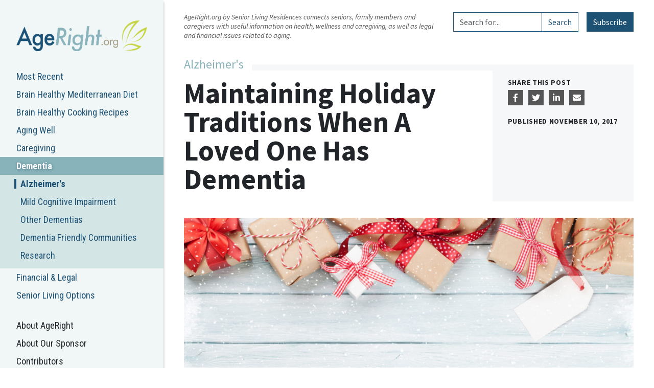

--- FILE ---
content_type: text/html; charset=UTF-8
request_url: https://ageright.org/2017/11/10/celebrating-holidays-with-seniors/
body_size: 20333
content:

<!doctype html>
<html lang="en-US">
  <head>
  <!-- Google Tag Manager -->
  <script>(function(w,d,s,l,i){w[l]=w[l]||[];w[l].push({'gtm.start':
  new Date().getTime(),event:'gtm.js'});var f=d.getElementsByTagName(s)[0],
  j=d.createElement(s),dl=l!='dataLayer'?'&l='+l:'';j.async=true;j.src=
  'https://www.googletagmanager.com/gtm.js?id='+i+dl;f.parentNode.insertBefore(j,f);
  })(window,document,'script','dataLayer','GTM-WVCLQFRW');</script>
  <!-- End Google Tag Manager -->
  <meta charset="utf-8">
  <meta http-equiv="x-ua-compatible" content="ie=edge">
  <meta name="viewport" content="width=device-width, initial-scale=1">
  <link rel="apple-touch-icon" sizes="57x57" href="/apple-icon-57x57.png">
  <link rel="apple-touch-icon" sizes="60x60" href="/apple-icon-60x60.png">
  <link rel="apple-touch-icon" sizes="72x72" href="/apple-icon-72x72.png">
  <link rel="apple-touch-icon" sizes="76x76" href="/apple-icon-76x76.png">
  <link rel="apple-touch-icon" sizes="114x114" href="/apple-icon-114x114.png">
  <link rel="apple-touch-icon" sizes="120x120" href="/apple-icon-120x120.png">
  <link rel="apple-touch-icon" sizes="144x144" href="/apple-icon-144x144.png">
  <link rel="apple-touch-icon" sizes="152x152" href="/apple-icon-152x152.png">
  <link rel="apple-touch-icon" sizes="180x180" href="/apple-icon-180x180.png">
  <link rel="icon" type="image/png" sizes="192x192"  href="/android-icon-192x192.png">
  <link rel="icon" type="image/png" sizes="32x32" href="/favicon-32x32.png">
  <link rel="icon" type="image/png" sizes="96x96" href="/favicon-96x96.png">
  <link rel="icon" type="image/png" sizes="16x16" href="/favicon-16x16.png">
  <link rel="manifest" href="/manifest.json">
  <meta name="msapplication-TileColor" content="#ffffff">
  <meta name="msapplication-TileImage" content="/ms-icon-144x144.png">
  <meta name="theme-color" content="#c5d546">
  <script src='https://www.google.com/recaptcha/api.js'></script>
  <script>
  // Captcha callback - completes required hidden form field
  function captchaCallback(response) {
    document.getElementById("completed_captcha").value = "1";
  }
  function captchaCallback2(response) {
    document.getElementById("completed_captcha_2").value = "1";
  }
  </script>
  <meta name='robots' content='max-image-preview:large, index,follow' />

	<!-- This site is optimized with the Yoast SEO plugin v26.7 - https://yoast.com/wordpress/plugins/seo/ -->
	<title>Maintaining Holiday Traditions When A Loved One Has Dementia | AgeRight Blog</title>
	<meta name="description" content="The holidays are a special time of year, so it&#039;s important to include your loved ones with dementia in your cherished family traditions!" />
	<link rel="canonical" href="https://ageright.org/2017/11/10/celebrating-holidays-with-seniors/" />
	<meta property="og:locale" content="en_US" />
	<meta property="og:type" content="article" />
	<meta property="og:title" content="Maintaining Holiday Traditions When A Loved One Has Dementia | AgeRight Blog" />
	<meta property="og:description" content="The holidays are a special time of year, so it&#039;s important to include your loved ones with dementia in your cherished family traditions!" />
	<meta property="og:url" content="https://ageright.org/2017/11/10/celebrating-holidays-with-seniors/" />
	<meta property="og:site_name" content="AgeRight Blog" />
	<meta property="article:publisher" content="https://www.facebook.com/seniorlivingresidences/" />
	<meta property="article:published_time" content="2017-11-10T16:22:01+00:00" />
	<meta property="article:modified_time" content="2024-03-19T19:59:19+00:00" />
	<meta property="og:image" content="https://ageright.org/wp-content/uploads/2008/12/ThinkstockPhotos-613524686-e1539784267945-scaled.jpg" />
	<meta property="og:image:width" content="2560" />
	<meta property="og:image:height" content="1024" />
	<meta property="og:image:type" content="image/jpeg" />
	<meta name="author" content="kcg-admin" />
	<meta name="twitter:card" content="summary_large_image" />
	<meta name="twitter:creator" content="@agerightblog" />
	<meta name="twitter:site" content="@agerightblog" />
	<meta name="twitter:label1" content="Written by" />
	<meta name="twitter:data1" content="kcg-admin" />
	<meta name="twitter:label2" content="Est. reading time" />
	<meta name="twitter:data2" content="3 minutes" />
	<script type="application/ld+json" class="yoast-schema-graph">{"@context":"https://schema.org","@graph":[{"@type":"Article","@id":"https://ageright.org/2017/11/10/celebrating-holidays-with-seniors/#article","isPartOf":{"@id":"https://ageright.org/2017/11/10/celebrating-holidays-with-seniors/"},"author":{"name":"kcg-admin","@id":"https://ageright.org/#/schema/person/234854c660dc30c4e4def5afe354d4a7"},"headline":"Maintaining Holiday Traditions When A Loved One Has Dementia","datePublished":"2017-11-10T16:22:01+00:00","dateModified":"2024-03-19T19:59:19+00:00","mainEntityOfPage":{"@id":"https://ageright.org/2017/11/10/celebrating-holidays-with-seniors/"},"wordCount":415,"publisher":{"@id":"https://ageright.org/#organization"},"image":{"@id":"https://ageright.org/2017/11/10/celebrating-holidays-with-seniors/#primaryimage"},"thumbnailUrl":"https://ageright.org/wp-content/uploads/2008/12/ThinkstockPhotos-613524686-e1539784267945-scaled.jpg","articleSection":["Alzheimer's"],"inLanguage":"en-US"},{"@type":"WebPage","@id":"https://ageright.org/2017/11/10/celebrating-holidays-with-seniors/","url":"https://ageright.org/2017/11/10/celebrating-holidays-with-seniors/","name":"Maintaining Holiday Traditions When A Loved One Has Dementia | AgeRight Blog","isPartOf":{"@id":"https://ageright.org/#website"},"primaryImageOfPage":{"@id":"https://ageright.org/2017/11/10/celebrating-holidays-with-seniors/#primaryimage"},"image":{"@id":"https://ageright.org/2017/11/10/celebrating-holidays-with-seniors/#primaryimage"},"thumbnailUrl":"https://ageright.org/wp-content/uploads/2008/12/ThinkstockPhotos-613524686-e1539784267945-scaled.jpg","datePublished":"2017-11-10T16:22:01+00:00","dateModified":"2024-03-19T19:59:19+00:00","description":"The holidays are a special time of year, so it's important to include your loved ones with dementia in your cherished family traditions!","breadcrumb":{"@id":"https://ageright.org/2017/11/10/celebrating-holidays-with-seniors/#breadcrumb"},"inLanguage":"en-US","potentialAction":[{"@type":"ReadAction","target":["https://ageright.org/2017/11/10/celebrating-holidays-with-seniors/"]}]},{"@type":"ImageObject","inLanguage":"en-US","@id":"https://ageright.org/2017/11/10/celebrating-holidays-with-seniors/#primaryimage","url":"https://ageright.org/wp-content/uploads/2008/12/ThinkstockPhotos-613524686-e1539784267945-scaled.jpg","contentUrl":"https://ageright.org/wp-content/uploads/2008/12/ThinkstockPhotos-613524686-e1539784267945-scaled.jpg","width":2560,"height":1024,"caption":"Christmas wooden background with gift boxes and snow. Top view with copy space for your text"},{"@type":"BreadcrumbList","@id":"https://ageright.org/2017/11/10/celebrating-holidays-with-seniors/#breadcrumb","itemListElement":[{"@type":"ListItem","position":1,"name":"Home","item":"https://ageright.org/"},{"@type":"ListItem","position":2,"name":"Maintaining Holiday Traditions When A Loved One Has Dementia"}]},{"@type":"WebSite","@id":"https://ageright.org/#website","url":"https://ageright.org/","name":"AgeRight Blog","description":"A Resource for Seniors &amp; Their Families","publisher":{"@id":"https://ageright.org/#organization"},"potentialAction":[{"@type":"SearchAction","target":{"@type":"EntryPoint","urlTemplate":"https://ageright.org/?s={search_term_string}"},"query-input":{"@type":"PropertyValueSpecification","valueRequired":true,"valueName":"search_term_string"}}],"inLanguage":"en-US"},{"@type":"Organization","@id":"https://ageright.org/#organization","name":"Senior Living Residences","url":"https://ageright.org/","logo":{"@type":"ImageObject","inLanguage":"en-US","@id":"https://ageright.org/#/schema/logo/image/","url":"https://ageright.org/wp-content/uploads/2017/06/SLR.jpg","contentUrl":"https://ageright.org/wp-content/uploads/2017/06/SLR.jpg","width":300,"height":300,"caption":"Senior Living Residences"},"image":{"@id":"https://ageright.org/#/schema/logo/image/"},"sameAs":["https://www.facebook.com/seniorlivingresidences/","https://x.com/agerightblog","https://www.linkedin.com/company-beta/613047/"]},{"@type":"Person","@id":"https://ageright.org/#/schema/person/234854c660dc30c4e4def5afe354d4a7","name":"kcg-admin","image":{"@type":"ImageObject","inLanguage":"en-US","@id":"https://ageright.org/#/schema/person/image/","url":"https://secure.gravatar.com/avatar/8e0326278d5fb43387999f84d893860ab30ba06d0f9735b000eec2e61865aeb7?s=96&d=mm&r=g","contentUrl":"https://secure.gravatar.com/avatar/8e0326278d5fb43387999f84d893860ab30ba06d0f9735b000eec2e61865aeb7?s=96&d=mm&r=g","caption":"kcg-admin"},"url":"https://ageright.org/author/kcg-admin/"}]}</script>
	<!-- / Yoast SEO plugin. -->


<link rel='dns-prefetch' href='//cdn.jsdelivr.net' />
<link rel='dns-prefetch' href='//cdnjs.cloudflare.com' />
<link rel='dns-prefetch' href='//unpkg.com' />
<link rel='dns-prefetch' href='//kit.fontawesome.com' />
<link rel='dns-prefetch' href='//fonts.googleapis.com' />
<link rel="alternate" type="application/rss+xml" title="AgeRight Blog &raquo; Maintaining Holiday Traditions When A Loved One Has Dementia Comments Feed" href="https://ageright.org/2017/11/10/celebrating-holidays-with-seniors/feed/" />
<link rel="alternate" title="oEmbed (JSON)" type="application/json+oembed" href="https://ageright.org/wp-json/oembed/1.0/embed?url=https%3A%2F%2Fageright.org%2F2017%2F11%2F10%2Fcelebrating-holidays-with-seniors%2F" />
<link rel="alternate" title="oEmbed (XML)" type="text/xml+oembed" href="https://ageright.org/wp-json/oembed/1.0/embed?url=https%3A%2F%2Fageright.org%2F2017%2F11%2F10%2Fcelebrating-holidays-with-seniors%2F&#038;format=xml" />
<style id='wp-img-auto-sizes-contain-inline-css' type='text/css'>
img:is([sizes=auto i],[sizes^="auto," i]){contain-intrinsic-size:3000px 1500px}
/*# sourceURL=wp-img-auto-sizes-contain-inline-css */
</style>
<style id='wp-emoji-styles-inline-css' type='text/css'>

	img.wp-smiley, img.emoji {
		display: inline !important;
		border: none !important;
		box-shadow: none !important;
		height: 1em !important;
		width: 1em !important;
		margin: 0 0.07em !important;
		vertical-align: -0.1em !important;
		background: none !important;
		padding: 0 !important;
	}
/*# sourceURL=wp-emoji-styles-inline-css */
</style>
<style id='wp-block-library-inline-css' type='text/css'>
:root{--wp-block-synced-color:#7a00df;--wp-block-synced-color--rgb:122,0,223;--wp-bound-block-color:var(--wp-block-synced-color);--wp-editor-canvas-background:#ddd;--wp-admin-theme-color:#007cba;--wp-admin-theme-color--rgb:0,124,186;--wp-admin-theme-color-darker-10:#006ba1;--wp-admin-theme-color-darker-10--rgb:0,107,160.5;--wp-admin-theme-color-darker-20:#005a87;--wp-admin-theme-color-darker-20--rgb:0,90,135;--wp-admin-border-width-focus:2px}@media (min-resolution:192dpi){:root{--wp-admin-border-width-focus:1.5px}}.wp-element-button{cursor:pointer}:root .has-very-light-gray-background-color{background-color:#eee}:root .has-very-dark-gray-background-color{background-color:#313131}:root .has-very-light-gray-color{color:#eee}:root .has-very-dark-gray-color{color:#313131}:root .has-vivid-green-cyan-to-vivid-cyan-blue-gradient-background{background:linear-gradient(135deg,#00d084,#0693e3)}:root .has-purple-crush-gradient-background{background:linear-gradient(135deg,#34e2e4,#4721fb 50%,#ab1dfe)}:root .has-hazy-dawn-gradient-background{background:linear-gradient(135deg,#faaca8,#dad0ec)}:root .has-subdued-olive-gradient-background{background:linear-gradient(135deg,#fafae1,#67a671)}:root .has-atomic-cream-gradient-background{background:linear-gradient(135deg,#fdd79a,#004a59)}:root .has-nightshade-gradient-background{background:linear-gradient(135deg,#330968,#31cdcf)}:root .has-midnight-gradient-background{background:linear-gradient(135deg,#020381,#2874fc)}:root{--wp--preset--font-size--normal:16px;--wp--preset--font-size--huge:42px}.has-regular-font-size{font-size:1em}.has-larger-font-size{font-size:2.625em}.has-normal-font-size{font-size:var(--wp--preset--font-size--normal)}.has-huge-font-size{font-size:var(--wp--preset--font-size--huge)}.has-text-align-center{text-align:center}.has-text-align-left{text-align:left}.has-text-align-right{text-align:right}.has-fit-text{white-space:nowrap!important}#end-resizable-editor-section{display:none}.aligncenter{clear:both}.items-justified-left{justify-content:flex-start}.items-justified-center{justify-content:center}.items-justified-right{justify-content:flex-end}.items-justified-space-between{justify-content:space-between}.screen-reader-text{border:0;clip-path:inset(50%);height:1px;margin:-1px;overflow:hidden;padding:0;position:absolute;width:1px;word-wrap:normal!important}.screen-reader-text:focus{background-color:#ddd;clip-path:none;color:#444;display:block;font-size:1em;height:auto;left:5px;line-height:normal;padding:15px 23px 14px;text-decoration:none;top:5px;width:auto;z-index:100000}html :where(.has-border-color){border-style:solid}html :where([style*=border-top-color]){border-top-style:solid}html :where([style*=border-right-color]){border-right-style:solid}html :where([style*=border-bottom-color]){border-bottom-style:solid}html :where([style*=border-left-color]){border-left-style:solid}html :where([style*=border-width]){border-style:solid}html :where([style*=border-top-width]){border-top-style:solid}html :where([style*=border-right-width]){border-right-style:solid}html :where([style*=border-bottom-width]){border-bottom-style:solid}html :where([style*=border-left-width]){border-left-style:solid}html :where(img[class*=wp-image-]){height:auto;max-width:100%}:where(figure){margin:0 0 1em}html :where(.is-position-sticky){--wp-admin--admin-bar--position-offset:var(--wp-admin--admin-bar--height,0px)}@media screen and (max-width:600px){html :where(.is-position-sticky){--wp-admin--admin-bar--position-offset:0px}}

/*# sourceURL=wp-block-library-inline-css */
</style><style id='wp-block-image-inline-css' type='text/css'>
.wp-block-image>a,.wp-block-image>figure>a{display:inline-block}.wp-block-image img{box-sizing:border-box;height:auto;max-width:100%;vertical-align:bottom}@media not (prefers-reduced-motion){.wp-block-image img.hide{visibility:hidden}.wp-block-image img.show{animation:show-content-image .4s}}.wp-block-image[style*=border-radius] img,.wp-block-image[style*=border-radius]>a{border-radius:inherit}.wp-block-image.has-custom-border img{box-sizing:border-box}.wp-block-image.aligncenter{text-align:center}.wp-block-image.alignfull>a,.wp-block-image.alignwide>a{width:100%}.wp-block-image.alignfull img,.wp-block-image.alignwide img{height:auto;width:100%}.wp-block-image .aligncenter,.wp-block-image .alignleft,.wp-block-image .alignright,.wp-block-image.aligncenter,.wp-block-image.alignleft,.wp-block-image.alignright{display:table}.wp-block-image .aligncenter>figcaption,.wp-block-image .alignleft>figcaption,.wp-block-image .alignright>figcaption,.wp-block-image.aligncenter>figcaption,.wp-block-image.alignleft>figcaption,.wp-block-image.alignright>figcaption{caption-side:bottom;display:table-caption}.wp-block-image .alignleft{float:left;margin:.5em 1em .5em 0}.wp-block-image .alignright{float:right;margin:.5em 0 .5em 1em}.wp-block-image .aligncenter{margin-left:auto;margin-right:auto}.wp-block-image :where(figcaption){margin-bottom:1em;margin-top:.5em}.wp-block-image.is-style-circle-mask img{border-radius:9999px}@supports ((-webkit-mask-image:none) or (mask-image:none)) or (-webkit-mask-image:none){.wp-block-image.is-style-circle-mask img{border-radius:0;-webkit-mask-image:url('data:image/svg+xml;utf8,<svg viewBox="0 0 100 100" xmlns="http://www.w3.org/2000/svg"><circle cx="50" cy="50" r="50"/></svg>');mask-image:url('data:image/svg+xml;utf8,<svg viewBox="0 0 100 100" xmlns="http://www.w3.org/2000/svg"><circle cx="50" cy="50" r="50"/></svg>');mask-mode:alpha;-webkit-mask-position:center;mask-position:center;-webkit-mask-repeat:no-repeat;mask-repeat:no-repeat;-webkit-mask-size:contain;mask-size:contain}}:root :where(.wp-block-image.is-style-rounded img,.wp-block-image .is-style-rounded img){border-radius:9999px}.wp-block-image figure{margin:0}.wp-lightbox-container{display:flex;flex-direction:column;position:relative}.wp-lightbox-container img{cursor:zoom-in}.wp-lightbox-container img:hover+button{opacity:1}.wp-lightbox-container button{align-items:center;backdrop-filter:blur(16px) saturate(180%);background-color:#5a5a5a40;border:none;border-radius:4px;cursor:zoom-in;display:flex;height:20px;justify-content:center;opacity:0;padding:0;position:absolute;right:16px;text-align:center;top:16px;width:20px;z-index:100}@media not (prefers-reduced-motion){.wp-lightbox-container button{transition:opacity .2s ease}}.wp-lightbox-container button:focus-visible{outline:3px auto #5a5a5a40;outline:3px auto -webkit-focus-ring-color;outline-offset:3px}.wp-lightbox-container button:hover{cursor:pointer;opacity:1}.wp-lightbox-container button:focus{opacity:1}.wp-lightbox-container button:focus,.wp-lightbox-container button:hover,.wp-lightbox-container button:not(:hover):not(:active):not(.has-background){background-color:#5a5a5a40;border:none}.wp-lightbox-overlay{box-sizing:border-box;cursor:zoom-out;height:100vh;left:0;overflow:hidden;position:fixed;top:0;visibility:hidden;width:100%;z-index:100000}.wp-lightbox-overlay .close-button{align-items:center;cursor:pointer;display:flex;justify-content:center;min-height:40px;min-width:40px;padding:0;position:absolute;right:calc(env(safe-area-inset-right) + 16px);top:calc(env(safe-area-inset-top) + 16px);z-index:5000000}.wp-lightbox-overlay .close-button:focus,.wp-lightbox-overlay .close-button:hover,.wp-lightbox-overlay .close-button:not(:hover):not(:active):not(.has-background){background:none;border:none}.wp-lightbox-overlay .lightbox-image-container{height:var(--wp--lightbox-container-height);left:50%;overflow:hidden;position:absolute;top:50%;transform:translate(-50%,-50%);transform-origin:top left;width:var(--wp--lightbox-container-width);z-index:9999999999}.wp-lightbox-overlay .wp-block-image{align-items:center;box-sizing:border-box;display:flex;height:100%;justify-content:center;margin:0;position:relative;transform-origin:0 0;width:100%;z-index:3000000}.wp-lightbox-overlay .wp-block-image img{height:var(--wp--lightbox-image-height);min-height:var(--wp--lightbox-image-height);min-width:var(--wp--lightbox-image-width);width:var(--wp--lightbox-image-width)}.wp-lightbox-overlay .wp-block-image figcaption{display:none}.wp-lightbox-overlay button{background:none;border:none}.wp-lightbox-overlay .scrim{background-color:#fff;height:100%;opacity:.9;position:absolute;width:100%;z-index:2000000}.wp-lightbox-overlay.active{visibility:visible}@media not (prefers-reduced-motion){.wp-lightbox-overlay.active{animation:turn-on-visibility .25s both}.wp-lightbox-overlay.active img{animation:turn-on-visibility .35s both}.wp-lightbox-overlay.show-closing-animation:not(.active){animation:turn-off-visibility .35s both}.wp-lightbox-overlay.show-closing-animation:not(.active) img{animation:turn-off-visibility .25s both}.wp-lightbox-overlay.zoom.active{animation:none;opacity:1;visibility:visible}.wp-lightbox-overlay.zoom.active .lightbox-image-container{animation:lightbox-zoom-in .4s}.wp-lightbox-overlay.zoom.active .lightbox-image-container img{animation:none}.wp-lightbox-overlay.zoom.active .scrim{animation:turn-on-visibility .4s forwards}.wp-lightbox-overlay.zoom.show-closing-animation:not(.active){animation:none}.wp-lightbox-overlay.zoom.show-closing-animation:not(.active) .lightbox-image-container{animation:lightbox-zoom-out .4s}.wp-lightbox-overlay.zoom.show-closing-animation:not(.active) .lightbox-image-container img{animation:none}.wp-lightbox-overlay.zoom.show-closing-animation:not(.active) .scrim{animation:turn-off-visibility .4s forwards}}@keyframes show-content-image{0%{visibility:hidden}99%{visibility:hidden}to{visibility:visible}}@keyframes turn-on-visibility{0%{opacity:0}to{opacity:1}}@keyframes turn-off-visibility{0%{opacity:1;visibility:visible}99%{opacity:0;visibility:visible}to{opacity:0;visibility:hidden}}@keyframes lightbox-zoom-in{0%{transform:translate(calc((-100vw + var(--wp--lightbox-scrollbar-width))/2 + var(--wp--lightbox-initial-left-position)),calc(-50vh + var(--wp--lightbox-initial-top-position))) scale(var(--wp--lightbox-scale))}to{transform:translate(-50%,-50%) scale(1)}}@keyframes lightbox-zoom-out{0%{transform:translate(-50%,-50%) scale(1);visibility:visible}99%{visibility:visible}to{transform:translate(calc((-100vw + var(--wp--lightbox-scrollbar-width))/2 + var(--wp--lightbox-initial-left-position)),calc(-50vh + var(--wp--lightbox-initial-top-position))) scale(var(--wp--lightbox-scale));visibility:hidden}}
/*# sourceURL=https://ageright.org/wp-includes/blocks/image/style.min.css */
</style>
<style id='wp-block-list-inline-css' type='text/css'>
ol,ul{box-sizing:border-box}:root :where(.wp-block-list.has-background){padding:1.25em 2.375em}
/*# sourceURL=https://ageright.org/wp-includes/blocks/list/style.min.css */
</style>
<style id='wp-block-paragraph-inline-css' type='text/css'>
.is-small-text{font-size:.875em}.is-regular-text{font-size:1em}.is-large-text{font-size:2.25em}.is-larger-text{font-size:3em}.has-drop-cap:not(:focus):first-letter{float:left;font-size:8.4em;font-style:normal;font-weight:100;line-height:.68;margin:.05em .1em 0 0;text-transform:uppercase}body.rtl .has-drop-cap:not(:focus):first-letter{float:none;margin-left:.1em}p.has-drop-cap.has-background{overflow:hidden}:root :where(p.has-background){padding:1.25em 2.375em}:where(p.has-text-color:not(.has-link-color)) a{color:inherit}p.has-text-align-left[style*="writing-mode:vertical-lr"],p.has-text-align-right[style*="writing-mode:vertical-rl"]{rotate:180deg}
/*# sourceURL=https://ageright.org/wp-includes/blocks/paragraph/style.min.css */
</style>
<style id='global-styles-inline-css' type='text/css'>
:root{--wp--preset--aspect-ratio--square: 1;--wp--preset--aspect-ratio--4-3: 4/3;--wp--preset--aspect-ratio--3-4: 3/4;--wp--preset--aspect-ratio--3-2: 3/2;--wp--preset--aspect-ratio--2-3: 2/3;--wp--preset--aspect-ratio--16-9: 16/9;--wp--preset--aspect-ratio--9-16: 9/16;--wp--preset--color--black: #000000;--wp--preset--color--cyan-bluish-gray: #abb8c3;--wp--preset--color--white: #ffffff;--wp--preset--color--pale-pink: #f78da7;--wp--preset--color--vivid-red: #cf2e2e;--wp--preset--color--luminous-vivid-orange: #ff6900;--wp--preset--color--luminous-vivid-amber: #fcb900;--wp--preset--color--light-green-cyan: #7bdcb5;--wp--preset--color--vivid-green-cyan: #00d084;--wp--preset--color--pale-cyan-blue: #8ed1fc;--wp--preset--color--vivid-cyan-blue: #0693e3;--wp--preset--color--vivid-purple: #9b51e0;--wp--preset--gradient--vivid-cyan-blue-to-vivid-purple: linear-gradient(135deg,rgb(6,147,227) 0%,rgb(155,81,224) 100%);--wp--preset--gradient--light-green-cyan-to-vivid-green-cyan: linear-gradient(135deg,rgb(122,220,180) 0%,rgb(0,208,130) 100%);--wp--preset--gradient--luminous-vivid-amber-to-luminous-vivid-orange: linear-gradient(135deg,rgb(252,185,0) 0%,rgb(255,105,0) 100%);--wp--preset--gradient--luminous-vivid-orange-to-vivid-red: linear-gradient(135deg,rgb(255,105,0) 0%,rgb(207,46,46) 100%);--wp--preset--gradient--very-light-gray-to-cyan-bluish-gray: linear-gradient(135deg,rgb(238,238,238) 0%,rgb(169,184,195) 100%);--wp--preset--gradient--cool-to-warm-spectrum: linear-gradient(135deg,rgb(74,234,220) 0%,rgb(151,120,209) 20%,rgb(207,42,186) 40%,rgb(238,44,130) 60%,rgb(251,105,98) 80%,rgb(254,248,76) 100%);--wp--preset--gradient--blush-light-purple: linear-gradient(135deg,rgb(255,206,236) 0%,rgb(152,150,240) 100%);--wp--preset--gradient--blush-bordeaux: linear-gradient(135deg,rgb(254,205,165) 0%,rgb(254,45,45) 50%,rgb(107,0,62) 100%);--wp--preset--gradient--luminous-dusk: linear-gradient(135deg,rgb(255,203,112) 0%,rgb(199,81,192) 50%,rgb(65,88,208) 100%);--wp--preset--gradient--pale-ocean: linear-gradient(135deg,rgb(255,245,203) 0%,rgb(182,227,212) 50%,rgb(51,167,181) 100%);--wp--preset--gradient--electric-grass: linear-gradient(135deg,rgb(202,248,128) 0%,rgb(113,206,126) 100%);--wp--preset--gradient--midnight: linear-gradient(135deg,rgb(2,3,129) 0%,rgb(40,116,252) 100%);--wp--preset--font-size--small: 13px;--wp--preset--font-size--medium: 20px;--wp--preset--font-size--large: 36px;--wp--preset--font-size--x-large: 42px;--wp--preset--spacing--20: 0.44rem;--wp--preset--spacing--30: 0.67rem;--wp--preset--spacing--40: 1rem;--wp--preset--spacing--50: 1.5rem;--wp--preset--spacing--60: 2.25rem;--wp--preset--spacing--70: 3.38rem;--wp--preset--spacing--80: 5.06rem;--wp--preset--shadow--natural: 6px 6px 9px rgba(0, 0, 0, 0.2);--wp--preset--shadow--deep: 12px 12px 50px rgba(0, 0, 0, 0.4);--wp--preset--shadow--sharp: 6px 6px 0px rgba(0, 0, 0, 0.2);--wp--preset--shadow--outlined: 6px 6px 0px -3px rgb(255, 255, 255), 6px 6px rgb(0, 0, 0);--wp--preset--shadow--crisp: 6px 6px 0px rgb(0, 0, 0);}:root { --wp--style--global--content-size: 1200px;--wp--style--global--wide-size: 1280px; }:where(body) { margin: 0; }.wp-site-blocks > .alignleft { float: left; margin-right: 2em; }.wp-site-blocks > .alignright { float: right; margin-left: 2em; }.wp-site-blocks > .aligncenter { justify-content: center; margin-left: auto; margin-right: auto; }:where(.is-layout-flex){gap: 0.5em;}:where(.is-layout-grid){gap: 0.5em;}.is-layout-flow > .alignleft{float: left;margin-inline-start: 0;margin-inline-end: 2em;}.is-layout-flow > .alignright{float: right;margin-inline-start: 2em;margin-inline-end: 0;}.is-layout-flow > .aligncenter{margin-left: auto !important;margin-right: auto !important;}.is-layout-constrained > .alignleft{float: left;margin-inline-start: 0;margin-inline-end: 2em;}.is-layout-constrained > .alignright{float: right;margin-inline-start: 2em;margin-inline-end: 0;}.is-layout-constrained > .aligncenter{margin-left: auto !important;margin-right: auto !important;}.is-layout-constrained > :where(:not(.alignleft):not(.alignright):not(.alignfull)){max-width: var(--wp--style--global--content-size);margin-left: auto !important;margin-right: auto !important;}.is-layout-constrained > .alignwide{max-width: var(--wp--style--global--wide-size);}body .is-layout-flex{display: flex;}.is-layout-flex{flex-wrap: wrap;align-items: center;}.is-layout-flex > :is(*, div){margin: 0;}body .is-layout-grid{display: grid;}.is-layout-grid > :is(*, div){margin: 0;}body{padding-top: 0px;padding-right: 0px;padding-bottom: 0px;padding-left: 0px;}a:where(:not(.wp-element-button)){text-decoration: none;}:root :where(.wp-element-button, .wp-block-button__link){background-color: #32373c;border-width: 0;color: #fff;font-family: inherit;font-size: inherit;font-style: inherit;font-weight: inherit;letter-spacing: inherit;line-height: inherit;padding-top: calc(0.667em + 2px);padding-right: calc(1.333em + 2px);padding-bottom: calc(0.667em + 2px);padding-left: calc(1.333em + 2px);text-decoration: none;text-transform: inherit;}.has-black-color{color: var(--wp--preset--color--black) !important;}.has-cyan-bluish-gray-color{color: var(--wp--preset--color--cyan-bluish-gray) !important;}.has-white-color{color: var(--wp--preset--color--white) !important;}.has-pale-pink-color{color: var(--wp--preset--color--pale-pink) !important;}.has-vivid-red-color{color: var(--wp--preset--color--vivid-red) !important;}.has-luminous-vivid-orange-color{color: var(--wp--preset--color--luminous-vivid-orange) !important;}.has-luminous-vivid-amber-color{color: var(--wp--preset--color--luminous-vivid-amber) !important;}.has-light-green-cyan-color{color: var(--wp--preset--color--light-green-cyan) !important;}.has-vivid-green-cyan-color{color: var(--wp--preset--color--vivid-green-cyan) !important;}.has-pale-cyan-blue-color{color: var(--wp--preset--color--pale-cyan-blue) !important;}.has-vivid-cyan-blue-color{color: var(--wp--preset--color--vivid-cyan-blue) !important;}.has-vivid-purple-color{color: var(--wp--preset--color--vivid-purple) !important;}.has-black-background-color{background-color: var(--wp--preset--color--black) !important;}.has-cyan-bluish-gray-background-color{background-color: var(--wp--preset--color--cyan-bluish-gray) !important;}.has-white-background-color{background-color: var(--wp--preset--color--white) !important;}.has-pale-pink-background-color{background-color: var(--wp--preset--color--pale-pink) !important;}.has-vivid-red-background-color{background-color: var(--wp--preset--color--vivid-red) !important;}.has-luminous-vivid-orange-background-color{background-color: var(--wp--preset--color--luminous-vivid-orange) !important;}.has-luminous-vivid-amber-background-color{background-color: var(--wp--preset--color--luminous-vivid-amber) !important;}.has-light-green-cyan-background-color{background-color: var(--wp--preset--color--light-green-cyan) !important;}.has-vivid-green-cyan-background-color{background-color: var(--wp--preset--color--vivid-green-cyan) !important;}.has-pale-cyan-blue-background-color{background-color: var(--wp--preset--color--pale-cyan-blue) !important;}.has-vivid-cyan-blue-background-color{background-color: var(--wp--preset--color--vivid-cyan-blue) !important;}.has-vivid-purple-background-color{background-color: var(--wp--preset--color--vivid-purple) !important;}.has-black-border-color{border-color: var(--wp--preset--color--black) !important;}.has-cyan-bluish-gray-border-color{border-color: var(--wp--preset--color--cyan-bluish-gray) !important;}.has-white-border-color{border-color: var(--wp--preset--color--white) !important;}.has-pale-pink-border-color{border-color: var(--wp--preset--color--pale-pink) !important;}.has-vivid-red-border-color{border-color: var(--wp--preset--color--vivid-red) !important;}.has-luminous-vivid-orange-border-color{border-color: var(--wp--preset--color--luminous-vivid-orange) !important;}.has-luminous-vivid-amber-border-color{border-color: var(--wp--preset--color--luminous-vivid-amber) !important;}.has-light-green-cyan-border-color{border-color: var(--wp--preset--color--light-green-cyan) !important;}.has-vivid-green-cyan-border-color{border-color: var(--wp--preset--color--vivid-green-cyan) !important;}.has-pale-cyan-blue-border-color{border-color: var(--wp--preset--color--pale-cyan-blue) !important;}.has-vivid-cyan-blue-border-color{border-color: var(--wp--preset--color--vivid-cyan-blue) !important;}.has-vivid-purple-border-color{border-color: var(--wp--preset--color--vivid-purple) !important;}.has-vivid-cyan-blue-to-vivid-purple-gradient-background{background: var(--wp--preset--gradient--vivid-cyan-blue-to-vivid-purple) !important;}.has-light-green-cyan-to-vivid-green-cyan-gradient-background{background: var(--wp--preset--gradient--light-green-cyan-to-vivid-green-cyan) !important;}.has-luminous-vivid-amber-to-luminous-vivid-orange-gradient-background{background: var(--wp--preset--gradient--luminous-vivid-amber-to-luminous-vivid-orange) !important;}.has-luminous-vivid-orange-to-vivid-red-gradient-background{background: var(--wp--preset--gradient--luminous-vivid-orange-to-vivid-red) !important;}.has-very-light-gray-to-cyan-bluish-gray-gradient-background{background: var(--wp--preset--gradient--very-light-gray-to-cyan-bluish-gray) !important;}.has-cool-to-warm-spectrum-gradient-background{background: var(--wp--preset--gradient--cool-to-warm-spectrum) !important;}.has-blush-light-purple-gradient-background{background: var(--wp--preset--gradient--blush-light-purple) !important;}.has-blush-bordeaux-gradient-background{background: var(--wp--preset--gradient--blush-bordeaux) !important;}.has-luminous-dusk-gradient-background{background: var(--wp--preset--gradient--luminous-dusk) !important;}.has-pale-ocean-gradient-background{background: var(--wp--preset--gradient--pale-ocean) !important;}.has-electric-grass-gradient-background{background: var(--wp--preset--gradient--electric-grass) !important;}.has-midnight-gradient-background{background: var(--wp--preset--gradient--midnight) !important;}.has-small-font-size{font-size: var(--wp--preset--font-size--small) !important;}.has-medium-font-size{font-size: var(--wp--preset--font-size--medium) !important;}.has-large-font-size{font-size: var(--wp--preset--font-size--large) !important;}.has-x-large-font-size{font-size: var(--wp--preset--font-size--x-large) !important;}
/*# sourceURL=global-styles-inline-css */
</style>

<link rel='stylesheet' id='sage/fonts-css' href='https://fonts.googleapis.com/css2?family=Roboto+Condensed:wght@400;700&#038;family=Source+Sans+Pro:ital,wght@0,300;0,400;0,700;1,400&#038;display=swap' type='text/css' media='all' />
<link rel='stylesheet' id='orestbida/cookieconsent.css-css' href='https://cdn.jsdelivr.net/gh/orestbida/cookieconsent@3.0.1/dist/cookieconsent.css' type='text/css' media='all' />
<link rel='stylesheet' id='sage/css-css' href='https://ageright.org/wp-content/themes/ageright/dist/./styles/main-css-Ahr1I44n.css' type='text/css' media='all' />
<script type="text/javascript" src="https://cdn.jsdelivr.net/gh/orestbida/cookieconsent@3.0.1/dist/cookieconsent.umd.js" id="orestbida/cookieconsent.js-js"></script>
<script type="text/javascript" src="https://ageright.org/wp-includes/js/jquery/jquery.min.js?ver=3.7.1" id="jquery-core-js"></script>
<script type="text/javascript" src="https://ageright.org/wp-includes/js/jquery/jquery-migrate.min.js?ver=3.4.1" id="jquery-migrate-js"></script>
<script src="https://kit.fontawesome.com/02f546408b.js" crossorigin="anonymous"></script>
<link rel="https://api.w.org/" href="https://ageright.org/wp-json/" /><link rel="alternate" title="JSON" type="application/json" href="https://ageright.org/wp-json/wp/v2/posts/3455" /><link rel="EditURI" type="application/rsd+xml" title="RSD" href="https://ageright.org/xmlrpc.php?rsd" />
<meta name="generator" content="WordPress 6.9" />
<link rel='shortlink' href='https://ageright.org/?p=3455' />

<script>
  window.dataLayer = window.dataLayer ||[];
  function gtag(){dataLayer.push(arguments);}
  gtag('consent', 'default', {
    'ad_storage': 'granted',
    'analytics_storage': 'granted',
    'ad_user_data': 'granted',
    'ad_personalization': 'granted',
    'personalization_storage': 'granted',
    'functionality_storage': 'granted',
    'security_storage': 'granted',
  });
  gtag("set", "ads_data_redaction", true);
</script>
<script type="module">
  CookieConsent.run({
    guiOptions: {
      consentModal: {
        layout: 'bar inline',
        position: 'bottom right',
        flipButtons: false,
        equalWeightButtons: true
      }
    },

    onModalReady: () => {
      dataLayer.push({'event': 'updateConsent'});
    },

    onModalShow: () => {
      document.body.classList.add('cc-modal-visible');
    },

    onModalHide: () => {
      document.body.classList.remove('cc-modal-visible');
    },

    onConsent: function() {
      gtag('consent', 'update', {
        'ad_storage': CookieConsent.acceptedCategory('advertisement') ? 'granted' : 'denied',
        'analytics_storage': CookieConsent.acceptedCategory('analytics') ? 'granted' : 'denied',
        'ad_user_data': CookieConsent.acceptedCategory('advertisement') ? 'granted' : 'denied',
        'ad_personalization': CookieConsent.acceptedCategory('advertisement') ? 'granted' : 'denied',
        'personalization_storage': CookieConsent.acceptedCategory('personalization') ? 'granted' : 'denied',
        'functionality_storage': CookieConsent.acceptedCategory('functional') ? 'granted' : 'denied',
      });
      dataLayer.push({'event': 'updateConsent'});
    },

    categories: {
      functional: {
        enabled: true,  // this category is enabled by default
        readOnly: true  // this category cannot be disabled
      },
      advertisement: {
        enabled: true  // this category is enabled by default
      },
      analytics: {
        enabled: true  // this category is enabled by default
      },
      personalization: {
        enabled: true  // this category is enabled by default
      }
    },

    language: {
      default: 'en',
      translations: {
        en: {
          consentModal: {
            title: 'This site uses cookies',
            description: 'We use cookies to remember measure website performance & improve site functionality.',
            acceptAllBtn: 'Accept all',
            acceptNecessaryBtn: 'Reject all',
            showPreferencesBtn: 'Manage Individual preferences'
          },
          preferencesModal: {
            title: 'Manage cookie preferences',
            acceptAllBtn: 'Accept all',
            acceptNecessaryBtn: 'Reject all',
            savePreferencesBtn: 'Accept current selection',
            closeIconLabel: 'Close modal',
            sections: [
              {
                title: 'Strictly Necessary cookies',
                description: 'These cookies are essential for the proper functioning of the website and cannot be disabled.',
                linkedCategory: 'functional'
              },
              { 
                title: 'Advertisement',
                description: 'These cookies are used for the purposes of targeting, retargeting and measuring the efficacy of online advertisements.',
                linkedCategory: 'advertisement'
              },
              { 
                title: 'Personalization',
                description: 'These cookies are used to personalize your experience on the website.',
                linkedCategory: 'personalization'
              },
              { 
                title: 'Performance and Analytics',
                description: 'These cookies collect information about how you use our website. All of the data is anonymized and cannot be used to identify you.',
                linkedCategory: 'analytics'
              },
              { 
                title: 'More information',
                description: 'For any queries in relation to my policy on cookies and your choices, please <a href="https://www.seniorlivingresidences.com/inquiries/">contact us</a>'
              }
            ]
          }
        }
      }
    }
  });
</script>
<style>
#cc-main {
  --cc-bg: #ffffff;
  --cc-btn-primary-bg: #88b3ba;
  --cc-btn-primary-color: #ffffff;
  --cc-btn-primary-border-color: #88b3ba;
  --cc-btn-primary-hover-bg: #7da9b1;
  --cc-btn-primary-hover-color: #ffffff;
  --cc-btn-primary-hover-border-color: #7da9b1;
  --cc-btn-secondary-bg: #dddddd;
  --cc-btn-secondary-color: #111111;
  --cc-btn-secondary-border-color: #dddddd;
  --cc-btn-secondary-hover-bg: #cccccc;
  --cc-btn-secondary-hover-color: #111111;
  --cc-btn-secondary-hover-border-color: #cccccc;
  --cc-toggle-on-bg: var(--cc-btn-primary-bg);
  --cc-btn-border-radius: 0.5rem;
}
#cc-main .cm__desc {
  font-size: 1em !important;
  margin-top: 0.75em !important;
}
</style>

<link rel="icon" href="https://ageright.org/wp-content/uploads/2018/09/cropped-Screen-Shot-2018-09-21-at-3.29.26-PM-1-32x32.png" sizes="32x32" />
<link rel="icon" href="https://ageright.org/wp-content/uploads/2018/09/cropped-Screen-Shot-2018-09-21-at-3.29.26-PM-1-192x192.png" sizes="192x192" />
<link rel="apple-touch-icon" href="https://ageright.org/wp-content/uploads/2018/09/cropped-Screen-Shot-2018-09-21-at-3.29.26-PM-1-180x180.png" />
<meta name="msapplication-TileImage" content="https://ageright.org/wp-content/uploads/2018/09/cropped-Screen-Shot-2018-09-21-at-3.29.26-PM-1-270x270.png" />
</head>
  <body class="wp-singular post-template-default single single-post postid-3455 single-format-standard wp-theme-ageright celebrating-holidays-with-seniors">
    <!-- Google Tag Manager (noscript) -->
    <noscript><iframe src="https://www.googletagmanager.com/ns.html?id=GTM-TDQBMRD"
    height="0" width="0" style="display:none;visibility:hidden"></iframe></noscript>
    <!-- End Google Tag Manager (noscript) -->
    <!--[if IE]>
      <div class="alert alert-warning">
        You are using an <strong>outdated</strong> browser. Please <a href="http://browsehappy.com/">upgrade your browser</a> to improve your experience.      </div>
    <![endif]-->
    
<div id="mobile-header" class="header-mobile d-lg-none container-fluid d-flex justify-content-between align-items-center">
  <label class="navbar-toggler navbar-light my-auto d-lg-none" for="nav-toggle">
    <span class="navbar-toggler-icon"></span>
  </label>
      <a class="navbar-brand-mobile brand my-auto" href="https://ageright.org/">
      <img src="https://ageright.org/wp-content/uploads/2017/03/logo-1.png" alt="AgeRight Blog">
    </a>
  </div>

<input type="checkbox" id="nav-toggle" tabindex="-1">

<header id="header" class="header banner navbar-light bg-faded d-flex flex-column">
  <label class="nav-close d-lg-none" for="nav-toggle">&times;</label>

      <a class="navbar-brand brand w-100 d-none d-lg-block" href="https://ageright.org/">
      <img src="https://ageright.org/wp-content/uploads/2017/03/logo-1.png" alt="AgeRight Blog">
    </a>
  
  <ul class="nav flex-column mb-4">
    <li class="cat-item cat-item-0 ">
      <a href="https://ageright.org/">
        Most Recent
      </a>
    </li>
    	<li class="cat-item cat-item-94"><a href="https://ageright.org/category/brain-healthy-mediterranean-diet/">Brain Healthy Mediterranean Diet</a>
</li>
	<li class="cat-item cat-item-6"><a href="https://ageright.org/category/brain-healthy-cooking/">Brain Healthy Cooking Recipes</a>
<ul class='children'>
	<li class="cat-item cat-item-171"><a href="https://ageright.org/category/brain-healthy-cooking/sides-snacks-appetizers/">Snacks &amp; Appetizers</a>
</li>
	<li class="cat-item cat-item-172"><a href="https://ageright.org/category/brain-healthy-cooking/breakfasts/">Breakfasts</a>
</li>
	<li class="cat-item cat-item-173"><a href="https://ageright.org/category/brain-healthy-cooking/soups-salads-dressings/">Salads &amp; Dressings</a>
</li>
	<li class="cat-item cat-item-185"><a href="https://ageright.org/category/brain-healthy-cooking/soups-sandwiches/">Soups &amp; Sandwiches</a>
</li>
	<li class="cat-item cat-item-89"><a href="https://ageright.org/category/brain-healthy-cooking/entrees/">Entrées &amp; Sides</a>
</li>
	<li class="cat-item cat-item-174"><a href="https://ageright.org/category/brain-healthy-cooking/desserts-cocktalis/">Desserts &amp; Cocktails</a>
</li>
</ul>
</li>
	<li class="cat-item cat-item-88"><a href="https://ageright.org/category/aging-well/">Aging Well</a>
<ul class='children'>
	<li class="cat-item cat-item-160"><a href="https://ageright.org/category/aging-well/eating-well/">Eating Well</a>
</li>
	<li class="cat-item cat-item-108"><a href="https://ageright.org/category/aging-well/fitness/">Maintaining Physical Health</a>
</li>
	<li class="cat-item cat-item-165"><a href="https://ageright.org/category/aging-well/staying-social/">Staying Social</a>
</li>
	<li class="cat-item cat-item-161"><a href="https://ageright.org/category/aging-well/stress-reduction/">Reducing Stress</a>
</li>
	<li class="cat-item cat-item-179"><a href="https://ageright.org/category/aging-well/sexuality/">Sexuality</a>
</li>
	<li class="cat-item cat-item-177"><a href="https://ageright.org/category/aging-well/technology/">Navigating Technology</a>
</li>
</ul>
</li>
	<li class="cat-item cat-item-13"><a href="https://ageright.org/category/caregiving-tips/">Caregiving</a>
<ul class='children'>
	<li class="cat-item cat-item-162"><a href="https://ageright.org/category/caregiving-tips/caregiver-wellness/">Caregiver Wellness</a>
</li>
	<li class="cat-item cat-item-107"><a href="https://ageright.org/category/caregiving-tips/care-planning/">Care Planning</a>
</li>
	<li class="cat-item cat-item-169"><a href="https://ageright.org/category/caregiving-tips/meaningful-activities/">Meaningful Activities</a>
</li>
	<li class="cat-item cat-item-163"><a href="https://ageright.org/category/caregiving-tips/transportation/">Transportation Resources</a>
</li>
	<li class="cat-item cat-item-123"><a href="https://ageright.org/category/caregiving-tips/real-stories/">Personal Stories</a>
</li>
</ul>
</li>
	<li class="cat-item cat-item-4 current-cat-parent current-cat-ancestor"><a href="https://ageright.org/category/alzheimers-dementia/">Dementia</a>
<ul class='children'>
	<li class="cat-item cat-item-120 current-cat"><a aria-current="page" href="https://ageright.org/category/alzheimers-dementia/alzheimers/">Alzheimer&#039;s</a>
</li>
	<li class="cat-item cat-item-184"><a href="https://ageright.org/category/alzheimers-dementia/mild-cognitive-impairment/">Mild Cognitive Impairment</a>
</li>
	<li class="cat-item cat-item-121"><a href="https://ageright.org/category/alzheimers-dementia/other-dementias/">Other Dementias</a>
</li>
	<li class="cat-item cat-item-119"><a href="https://ageright.org/category/alzheimers-dementia/dementia-friendly-communities/">Dementia Friendly Communities</a>
</li>
	<li class="cat-item cat-item-122"><a href="https://ageright.org/category/alzheimers-dementia/research/">Research</a>
</li>
</ul>
</li>
	<li class="cat-item cat-item-15"><a href="https://ageright.org/category/financial-legal/">Financial &amp; Legal</a>
<ul class='children'>
	<li class="cat-item cat-item-102"><a href="https://ageright.org/category/financial-legal/paying-for-assisted-living/">Paying for Senior Living</a>
</li>
	<li class="cat-item cat-item-106"><a href="https://ageright.org/category/financial-legal/estate-planning/">Estate Planning</a>
</li>
	<li class="cat-item cat-item-109"><a href="https://ageright.org/category/financial-legal/scams/">Scams</a>
</li>
</ul>
</li>
	<li class="cat-item cat-item-90"><a href="https://ageright.org/category/senior-living-options/">Senior Living Options</a>
<ul class='children'>
	<li class="cat-item cat-item-145"><a href="https://ageright.org/category/senior-living-options/assisted-living/">Assisted Living</a>
</li>
	<li class="cat-item cat-item-149"><a href="https://ageright.org/category/senior-living-options/memory-support/">Memory Support</a>
</li>
	<li class="cat-item cat-item-182"><a href="https://ageright.org/category/senior-living-options/short-term-stay/">Short Term Stays</a>
</li>
	<li class="cat-item cat-item-150"><a href="https://ageright.org/category/senior-living-options/independent-living/">Independent Living</a>
</li>
	<li class="cat-item cat-item-148"><a href="https://ageright.org/category/senior-living-options/home-care/">Home Care</a>
</li>
</ul>
</li>
  </ul>

  <ul id="menu-primary" class="nav navbar-nav flex-column mb-lg-3 mt-auto"><li id="menu-item-7784" class="menu-item menu-item-type-post_type menu-item-object-page nav-item nav-item-7784"><a title="About AgeRight" href="https://ageright.org/about/" class="nav-link">About AgeRight</a></li><li id="menu-item-7783" class="menu-item menu-item-type-post_type menu-item-object-page nav-item nav-item-7783"><a title="About Our Sponsor" href="https://ageright.org/sponsor/" class="nav-link">About Our Sponsor</a></li><li id="menu-item-3607" class="menu-item menu-item-type-custom menu-item-object-custom nav-item nav-item-3607"><a title="Contributors" href="/contributor" class="nav-link">Contributors</a></li><li id="menu-item-6439" class="menu-item menu-item-type-post_type menu-item-object-page nav-item nav-item-6439"><a title="Guest Blogger Guidelines" href="https://ageright.org/guest-blogger-guidelines/" class="nav-link">Guest Blogger Guidelines</a></li></ul></header>

<label class="nav-bg d-lg-none" for="nav-toggle"></label>
    <div class="container wrap" role="document" id="content">
      <div class="content row">
        <main class="main">
          <div class="d-none row mb-lg-5 d-lg-flex">
  <div class="col-xl-7">
          <p class="site-byline mb-xl-0">AgeRight.org by Senior Living Residences connects seniors, family members and caregivers with useful information on health, wellness and caregiving, as well as legal and financial issues related to aging.</p>
      </div>
  <div class="col-xl-5 d-lg-flex justify-content-start align-items-start justify-content-xl-end">
    <form action="/" method="get" class="form-inline my-2 my-lg-0 header-search">
      <div class="input-group">
        <input class="form-control border-primary border-end-0" type="text" name="s" placeholder="Search for..." value="">
        <span class="input-group-btn">
          <button class="btn btn-outline-primary" type="submit">Search</button>
        </span>
      </div>
    </form>

    <button type="button" class="btn btn-primary header-subscribe" data-bs-toggle="modal" data-bs-target="#subscribeModal">
      Subscribe
    </button>
  </div>
</div>
          
  <div class="index-header">
  <p class="index-header-eyebrow">Alzheimer's</p>
  <div class="index-header-row">
    <div class="index-header-left">
      <h1 class="index-header-headline">Maintaining Holiday Traditions When A Loved One Has Dementia</h1>
          </div>
    <div class="index-header-right">
              <p class="print-layout-hidden entry-meta-label mb-2">Share this post</p>
        <nav class="entry-meta-share d-flex flex-wrap print-layout-hidden">
  <a target="_blank" class="entry-meta-share-link entry-meta-share-link-fb" href="https://www.facebook.com/sharer/sharer.php?u=https%3A%2F%2Fageright.org%2F2017%2F11%2F10%2Fcelebrating-holidays-with-seniors%2F">
    <i class="fab fa-facebook-f"></i>
  </a>
  <a target="_blank" class="entry-meta-share-link entry-meta-share-link-tw" href="https://twitter.com/intent/tweet?text=https%3A%2F%2Fageright.org%2F2017%2F11%2F10%2Fcelebrating-holidays-with-seniors%2F">
    <i class="fab fa-twitter"></i>
  </a>
  <a target="_blank" class="entry-meta-share-link entry-meta-share-link-li" href="https://www.linkedin.com/sharing/share-offsite/?url=https%3A%2F%2Fageright.org%2F2017%2F11%2F10%2Fcelebrating-holidays-with-seniors%2F">
    <i class="fab fa-linkedin-in"></i>
  </a>
  <a target="_blank" class="entry-meta-share-link entry-meta-share-link-em" href="mailto:?subject=Maintaining+Holiday+Traditions+When+A+Loved+One+Has+Dementia&body=https%3A%2F%2Fageright.org%2F2017%2F11%2F10%2Fcelebrating-holidays-with-seniors%2F">
    <i class="fas fa-envelope"></i>
  </a>
</nav>
        <p class="entry-meta-label mb-2 mt-4">Published <time datetime="2017-11-10T16:22:01+00:00">November 10, 2017</time></p>
          </div>
  </div>
</div>
          
      <img width="960" height="320" src="https://ageright.org/wp-content/uploads/2008/12/ThinkstockPhotos-613524686-e1539784267945-960x320.jpg" class="d-block w-100 h-auto mb-4 wp-post-image" alt="" decoding="async" fetchpriority="high" srcset="https://ageright.org/wp-content/uploads/2008/12/ThinkstockPhotos-613524686-e1539784267945-960x320.jpg 960w, https://ageright.org/wp-content/uploads/2008/12/ThinkstockPhotos-613524686-e1539784267945-1920x640.jpg 1920w" sizes="(max-width: 960px) 100vw, 960px" />    <article class="post-3455 post type-post status-publish format-standard has-post-thumbnail hentry category-alzheimers">
    <div class="entry-container">
      <div class="entry-sidebar">
        <div class="entry-meta-sidebar mb-4 mb-xl-3">
        <p class="entry-meta-label mb-2">About the author</p>
          <div class="entry-meta-author">
                  <a href="https://ageright.org/contributor/lee-larkin/"
                rel="author" class="d-block text-decoration-none mb-2">
                                <img
              class="w-100 entry-meta-author-thumb rounded-circle mb-1"
              alt="Lee Regan Larkin"
              src="https://ageright.org/wp-content/uploads/2017/03/Lee-1-360x360.jpg"
            />
                    <strong class="entry-meta-author-name ml-2">Lee Regan Larkin</strong>
                  </a>
                <div class="entry-meta-author-excerpt">
          <p>Lee Larkin’s career has focused on educating the public on all sorts of issues from her stint in radio news, to teaching government officials about the Massachusetts conflict of interest law, to launching a public education campaign to promote the local fishing industry. In her current role as Senior Brand Strategist for <a href="http://www.SeniorLivingResidences.com">Senior Living … </a><a href="https://ageright.org/contributor/lee-larkin/">Continued</a></p>
        </div>
      </div>
         
  </div>      </div>
      <div class="entry-content">
        
<p>The holiday season brings a sense of joyful anticipation for family gatherings, timeworn traditions and activities. When celebrating with someone who has memory loss, however, you may need to adjust yours and your family’s expectations, possibly by simplifying annual events or activities to fit what your loved one is able to do in order to include them. Maintaining tradition is an important aspect of life for someone living with <a href="https://www.seniorlivingresidences.com/family-guide/alzheimers-information/what-is-alzheimers-and-dementia/">Alzheimer’s disease</a> or related dementia, so use the tips below to make modifications so that the holidays remain enjoyable for the whole family:</p>



<div class="wp-block-image"><figure class="alignright"><img decoding="async" width="300" height="200" src="https://ageright.org/wp-content/uploads/2008/12/ThinkstockPhotos-869520762-300x200.jpg" alt="" class="wp-image-5578" srcset="https://ageright.org/wp-content/uploads/2008/12/ThinkstockPhotos-869520762-300x200.jpg 300w, https://ageright.org/wp-content/uploads/2008/12/ThinkstockPhotos-869520762-1024x683.jpg 1024w, https://ageright.org/wp-content/uploads/2008/12/ThinkstockPhotos-869520762-768x512.jpg 768w, https://ageright.org/wp-content/uploads/2008/12/ThinkstockPhotos-869520762-1536x1024.jpg 1536w, https://ageright.org/wp-content/uploads/2008/12/ThinkstockPhotos-869520762-2048x1366.jpg 2048w, https://ageright.org/wp-content/uploads/2008/12/ThinkstockPhotos-869520762-540x360.jpg 540w, https://ageright.org/wp-content/uploads/2008/12/ThinkstockPhotos-869520762-1920x1280.jpg 1920w" sizes="(max-width: 300px) 100vw, 300px" /></figure></div>



<ul class="wp-block-list"><li>Focus on remaining skills and abilities to provide a role for the person with Alzheimer&#8217;s in holiday plans and preparations. For example, if your family traditions include baking cookies, have the senior roll the dough or decorate the cookies. Despite losing the ability to easily follow a recipe in its entirety, the individual remains actively involved in the tradition.</li><li>Plan for successful visits and family gatherings by taking into account the number of people present, time of day, and noise level. A very large gathering may be too stimulating and confusing for someone with Alzheimer&#8217;s. Also, a morning or early afternoon party may be better than evening, which can be a more difficult time of day.</li><li>If gift giving is a part of your holiday traditions, provide gifts for the person with Alzheimer&#8217;s that are based on their current interests, abilities and needs. Hand lotion, a simple family photo album, music or a magazine subscription can be good choices. Also, remember that the individual with Alzheimer&#8217;s may want to give gifts as well. Offer assistance with this.</li><li>For someone with Alzheimer&#8217;s currently living in an <a href="https://www.seniorlivingresidences.com/senior-living/assisted-living/">assisted living community</a>, there are additional opportunities to celebrate. Family members and friends can attend holiday activities and parties as well as bring some of their own family traditions into the community. When deciding whether or not to bring a relative with dementia home for holiday celebrations, consult community staff about daily routines and needs. Also consider a special family gathering at the community right before or after the holiday depending on your own schedule and need</li></ul>



<div class="wp-block-image"><figure class="alignright size-large is-resized"><img loading="lazy" decoding="async" src="https://ageright.org/wp-content/uploads/2008/12/ThinkstockPhotos-498771094-1024x682.jpg" alt="holidays-seniors" class="wp-image-5582" width="256" height="170" srcset="https://ageright.org/wp-content/uploads/2008/12/ThinkstockPhotos-498771094-1024x682.jpg 1024w, https://ageright.org/wp-content/uploads/2008/12/ThinkstockPhotos-498771094-300x200.jpg 300w, https://ageright.org/wp-content/uploads/2008/12/ThinkstockPhotos-498771094-768x512.jpg 768w, https://ageright.org/wp-content/uploads/2008/12/ThinkstockPhotos-498771094-1536x1024.jpg 1536w, https://ageright.org/wp-content/uploads/2008/12/ThinkstockPhotos-498771094-2048x1365.jpg 2048w, https://ageright.org/wp-content/uploads/2008/12/ThinkstockPhotos-498771094-540x360.jpg 540w, https://ageright.org/wp-content/uploads/2008/12/ThinkstockPhotos-498771094-1920x1280.jpg 1920w" sizes="auto, (max-width: 256px) 100vw, 256px" /></figure></div>



<p>Continued involvement in traditions, especially during the holidays can provide a feeling of belonging, accomplishment, and enjoyment for someone with cognitive impairment. The familiar sights, smells and sounds of the season can provide meaningful time for reminiscing with family and friends, linking past and present.</p>


<div class="card-container align ">
  <div class="card card-horizontal card-horizontal-left mb-4 mb-lg-5 container-fluid bg-light-blue border-0 shadow-2 ">
    <div class="row">
            <div class="card-body p-lg-4 p-xl-5  col-12  ">
                  <p><strong>Check out additional Resources:</strong></p>
<ul>
<li><a href="http://www.alz.org/national/documents/topicsheet_holidays.pdf" target="_blank" rel="noopener noreferrer">The Holidays (Alzheimers Association)</a></li>
<li><a href="http://www.mayoclinic.com/health/alzheimers/HQ00213" target="_blank" rel="noopener noreferrer">Alzheimer&#8217;s: Tips to make holidays more enjoyable</a> (Mayo Clinic)</li>
</ul>
                      </div>
    </div>
  </div>
</div>
      </div>
    </div>
    <footer class="mt-3">
      
              
                
      <hr class="my-5">
    <div class="related-posts-container">
      <h2 class="h2 text-primary mb-4"><strong>Explore More</strong></h2>
            <div class="grid row mb-5">
        <div class="grid-sizer"></div>
                                          <div class="grid-item">
              <a href="https://ageright.org/2009/02/26/positive-outlook-may-lower-risk-of-alzheimer-s-disease-blog/" class="post-3459 post type-post status-publish format-standard has-post-thumbnail hentry category-aging-well category-alzheimers category-alzheimers-dementia tag-alzheimers tag-research">
        <img
      class="image-thumb"
      alt="Positive Outlook May Lower Risk of Alzheimer’s Disease"
      src="https://ageright.org/wp-content/uploads/2009/02/ladies-640x320.jpg"
    />
    <header class="text-center">
    <h2 class="entry-title h5">Positive Outlook May Lower Risk of Alzheimer’s Disease</h2>
    
  <span class="category">Aging Well</span>

<time class="updated" datetime="2009-02-26T19:16:49+00:00">February 26, 2009</time>

  <div class="byline author vcard">
        <ul class="authors">
            <li><span rel="author" class="fn">Tadd Clelland</span></li>
        </ul>

      </div>
  </header>
</a>
            </div>
                                  <div class="grid-item">
              <a href="https://ageright.org/2017/06/16/faith-alzheimers-dementia/" class="post-4269 post type-post status-publish format-standard has-post-thumbnail hentry category-alzheimers">
        <img
      class="image-thumb"
      alt="Spiritual Care of those with Alzheimer’s and Dementia"
      src="https://ageright.org/wp-content/uploads/2017/06/ThinkstockPhotos-518186296-540x360.jpg"
    />
    <header class="text-center">
    <h2 class="entry-title h5">Spiritual Care of those with Alzheimer’s and Dementia</h2>
    
  <span class="category">Alzheimer&#039;s</span>

<time class="updated" datetime="2017-06-16T16:07:33+00:00">June 16, 2017</time>

  <div class="byline author vcard">
        <ul class="authors">
            <li><span rel="author" class="fn">Rev. Colette Wood</span></li>
        </ul>

      </div>
  </header>
</a>
            </div>
                                  <div class="grid-item">
              <a href="https://ageright.org/2019/10/22/helping-kids-cope-with-dementia/" class="post-3465 post type-post status-publish format-standard has-post-thumbnail hentry category-alzheimers category-alzheimers-dementia">
        <img
      class="image-thumb"
      alt="Helping Kids Cope When A Family Member Has Dementia"
      src="https://ageright.org/wp-content/uploads/2019/11/GettyImages-188031497-540x360.jpg"
    />
    <header class="text-center">
    <h2 class="entry-title h5">Helping Kids Cope When A Family Member Has Dementia</h2>
    
  <span class="category">Alzheimer&#039;s</span>

<time class="updated" datetime="2019-10-22T17:21:42+00:00">October 22, 2019</time>

  <div class="byline author vcard">
        <ul class="authors">
            <li><span rel="author" class="fn">Pamela Maloney</span></li>
        </ul>

      </div>
  </header>
</a>
            </div>
                        </div>
    </div>
            </footer>
      </article>
          <p class="text-center mt-4 mb-5">&copy; 2026 Senior Living Residences LLC</p>
        </main><!-- /.main -->
      </div><!-- /.content -->
    </div>
    <!-- Subscribe Modal -->
<div class="modal fade" id="subscribeModal" tabindex="-1" role="dialog" aria-labelledby="subscribeModalLabel" aria-hidden="true">
  <div class="modal-dialog" role="document">
    <div class="modal-content">
      <div class="modal-header">
        <h5 class="modal-title" id="subscribeModalLabel">Subscribe to our newsletter</h5>
        <button type="button" class="btn-close" data-bs-dismiss="modal" aria-label="Close"></button>
      </div>
      <div class="modal-body">
        <style>
          #_form_4_ { font-size:14px; line-height:1.6; font-family:arial, helvetica, sans-serif; margin:0; }
          #_form_4_ * { outline:0; }
          ._form_hide { display:none; visibility:hidden; }
          ._form_show { display:block; visibility:visible; }
          #_form_4_._form-top { top:0; }
          #_form_4_._form-bottom { bottom:0; }
          #_form_4_._form-left { left:0; }
          #_form_4_._form-right { right:0; }
          #_form_4_ input[type="text"],#_form_4_ input[type="date"],#_form_4_ textarea { padding:6px; height:auto; border:#979797 1px solid; border-radius:4px; color:#000 !important; font-size:14px; -webkit-box-sizing:border-box; -moz-box-sizing:border-box; box-sizing:border-box; }
          #_form_4_ textarea { resize:none; }
          #_form_4_ ._submit { -webkit-appearance:none; cursor:pointer; font-family:arial, sans-serif; font-size:14px; text-align:center; background:#1e5275 !important; border:0 !important; color:#fff !important; padding:10px !important; }
          #_form_4_ ._close-icon { cursor:pointer; background-image:url('https://d226aj4ao1t61q.cloudfront.net/esfkyjh1u_forms-close-dark.png'); background-repeat:no-repeat; background-size:14.2px 14.2px; position:absolute; display:block; top:11px; right:9px; overflow:hidden; width:16.2px; height:16.2px; }
          #_form_4_ ._close-icon:before { position:relative; }
          #_form_4_ ._form-body { margin-bottom:30px; }
          #_form_4_ ._form-image-left { width:150px; float:left; }
          #_form_4_ ._form-content-right { margin-left:164px; }
          #_form_4_ ._form-branding { color:#fff; font-size:10px; clear:both; text-align:left; margin-top:30px; font-weight:100; }
          #_form_4_ ._form-branding ._logo { display:block; width:130px; height:14px; margin-top:6px; background-image:url('https://d226aj4ao1t61q.cloudfront.net/hh9ujqgv5_aclogo_li.png'); background-size:130px auto; background-repeat:no-repeat; }
          #_form_4_ .form-sr-only { position:absolute; width:1px; height:1px; padding:0; margin:-1px; overflow:hidden; clip:rect(0, 0, 0, 0); border:0; }
          #_form_4_ ._form-label,#_form_4_ ._form_element ._form-label { font-weight:bold; margin-bottom:5px; display:block; }
          #_form_4_._dark ._form-branding { color:#333; }
          #_form_4_._dark ._form-branding ._logo { background-image:url('https://d226aj4ao1t61q.cloudfront.net/jftq2c8s_aclogo_dk.png'); }
          #_form_4_ ._form_element { position:relative; margin-bottom:10px; font-size:0; max-width:100%; }
          #_form_4_ ._form_element * { font-size:14px; }
          #_form_4_ ._form_element._clear { clear:both; width:100%; float:none; }
          #_form_4_ ._form_element._clear:after { clear:left; }
          #_form_4_ ._form_element input[type="text"],#_form_4_ ._form_element input[type="date"],#_form_4_ ._form_element select,#_form_4_ ._form_element textarea:not(.g-recaptcha-response) { display:block; width:100%; -webkit-box-sizing:border-box; -moz-box-sizing:border-box; box-sizing:border-box; font-family:inherit; }
          #_form_4_ ._field-wrapper { position:relative; }
          #_form_4_ ._inline-style { float:left; }
          #_form_4_ ._inline-style input[type="text"] { width:150px; }
          #_form_4_ ._inline-style:not(._clear) + ._inline-style:not(._clear) { margin-left:20px; }
          #_form_4_ ._form_element img._form-image { max-width:100%; }
          #_form_4_ ._form_element ._form-fieldset { border:0; padding:0.01em 0 0 0; margin:0; min-width:0; }
          #_form_4_ ._clear-element { clear:left; }
          #_form_4_ ._full_width { width:100%; }
          #_form_4_ ._form_full_field { display:block; width:100%; margin-bottom:10px; }
          #_form_4_ input[type="text"]._has_error,#_form_4_ textarea._has_error { border:#f37c7b 1px solid; }
          #_form_4_ input[type="checkbox"]._has_error { outline:#f37c7b 1px solid; }
          #_form_4_ ._error { display:block; position:absolute; font-size:14px; z-index:10000001; }
          #_form_4_ ._error._above { padding-bottom:4px; bottom:39px; right:0; }
          #_form_4_ ._error._below { padding-top:4px; top:100%; right:0; }
          #_form_4_ ._error._above ._error-arrow { bottom:0; right:15px; border-left:5px solid transparent; border-right:5px solid transparent; border-top:5px solid #f37c7b; }
          #_form_4_ ._error._below ._error-arrow { top:0; right:15px; border-left:5px solid transparent; border-right:5px solid transparent; border-bottom:5px solid #f37c7b; }
          #_form_4_ ._error-inner { padding:8px 12px; background-color:#f37c7b; font-size:14px; font-family:arial, sans-serif; color:#fff; text-align:center; text-decoration:none; -webkit-border-radius:4px; -moz-border-radius:4px; border-radius:4px; }
          #_form_4_ ._error-inner._form_error { margin-bottom:5px; text-align:left; }
          #_form_4_ ._button-wrapper ._error-inner._form_error { position:static; }
          #_form_4_ ._error-inner._no_arrow { margin-bottom:10px; }
          #_form_4_ ._error-arrow { position:absolute; width:0; height:0; }
          #_form_4_ ._error-html { margin-bottom:10px; }
          .pika-single { z-index:10000001 !important; }
          #_form_4_ input[type="text"].datetime_date { width:69%; display:inline; }
          #_form_4_ select.datetime_time { width:29%; display:inline; height:32px; }
          @media all and (min-width:320px) and (max-width:667px) { ::-webkit-scrollbar { display:none; }
          #_form_4_ { margin:0; width:100%; min-width:100%; max-width:100%; box-sizing:border-box; }
          #_form_4_ * { -webkit-box-sizing:border-box; -moz-box-sizing:border-box; box-sizing:border-box; font-size:1em; }
          #_form_4_ ._form-content { margin:0; width:100%; }
          #_form_4_ ._form-inner { display:block; min-width:100%; }
          #_form_4_ ._form-title,#_form_4_ ._inline-style { margin-top:0; margin-right:0; margin-left:0; }
          #_form_4_ ._form-title { font-size:1.2em; }
          #_form_4_ ._form_element { margin:0 0 20px; padding:0; width:100%; }
          #_form_4_ ._form-element,#_form_4_ ._inline-style,#_form_4_ input[type="text"],#_form_4_ label,#_form_4_ p,#_form_4_ textarea:not(.g-recaptcha-response) { float:none; display:block; width:100%; }
          #_form_4_ ._row._checkbox-radio label { display:inline; }
          #_form_4_ ._row,#_form_4_ p,#_form_4_ label { margin-bottom:0.7em; width:100%; }
          #_form_4_ ._row input[type="checkbox"],#_form_4_ ._row input[type="radio"] { margin:0 !important; vertical-align:middle !important; }
          #_form_4_ ._row input[type="checkbox"] + span label { display:inline; }
          #_form_4_ ._row span label { margin:0 !important; width:initial !important; vertical-align:middle !important; }
          #_form_4_ ._form-image { max-width:100%; height:auto !important; }
          #_form_4_ input[type="text"] { padding-left:10px; padding-right:10px; font-size:16px; line-height:1.3em; -webkit-appearance:none; }
          #_form_4_ input[type="radio"],#_form_4_ input[type="checkbox"] { display:inline-block; width:1.3em; height:1.3em; font-size:1em; margin:0 0.3em 0 0; vertical-align:baseline; }
          #_form_4_ button[type="submit"] { padding:20px; font-size:1.5em; }
          #_form_4_ ._inline-style { margin:20px 0 0 !important; }
          }
          #_form_4_ { position:relative; text-align:left; margin:0; -webkit-box-sizing:border-box; -moz-box-sizing:border-box; box-sizing:border-box; *zoom:1; border:0px solid #b0b0b0 !important; width:100%; -moz-border-radius:0px !important; -webkit-border-radius:0px !important; border-radius:0px !important; color:#343a40 !important; }
          #_form_4_._inline-form,#_form_4_._inline-form ._form-content,#_form_4_._inline-form input,#_form_4_._inline-form ._submit { font-family:"IBM Plex Sans", Helvetica, sans-serif, 'IBM Plex Sans', arial, sans-serif; }
          #_form_4_ ._form-title { font-size:22px; line-height:22px; font-weight:600; margin-bottom:0; }
          #_form_4_:before,#_form_4_:after { content:" "; display:table; }
          #_form_4_:after { clear:both; }
          #_form_4_._inline-style { width:auto; display:inline-block; }
          #_form_4_._inline-style input[type="text"],#_form_4_._inline-style input[type="date"] { padding:10px 12px; }
          #_form_4_._inline-style button._inline-style { position:relative; top:27px; }
          #_form_4_._inline-style p { margin:0; }
          #_form_4_._inline-style ._button-wrapper { position:relative; margin:27px 12.5px 0 20px; }
          #_form_4_ ._form-thank-you { position:relative; left:0; right:0; text-align:center; font-size:18px; }
          @media all and (min-width:320px) and (max-width:667px) { #_form_4_._inline-form._inline-style ._inline-style._button-wrapper { margin-top:20px !important; margin-left:0 !important; }
          }
          </style>
          <link href="https://fonts.googleapis.com/css2?family=Lato&family=Montserrat&family=Roboto&display=swap" rel="stylesheet">
            <form method="POST" action="https://slr-usa.activehosted.com/proc.php" id="_form_4_" class="_form _form_4 _inline-form  _dark" novalidate>
              <input type="hidden" name="u" value="4" />
              <input type="hidden" name="f" value="4" />
              <input type="hidden" name="s" />
              <input type="hidden" name="c" value="0" />
              <input type="hidden" name="m" value="0" />
              <input type="hidden" name="act" value="sub" />
              <input type="hidden" name="v" value="2" />
              <input type="hidden" name="field[44]" value="https://ageright.org/2017/11/10/celebrating-holidays-with-seniors/" />

              <div class="_form-content">
                <div class="_form_element _x76972898 _full_width " >
                  <label for="firstname" class="_form-label">
                  </label>
                  <div class="_field-wrapper">
                    <input type="text" id="firstname" name="firstname" placeholder="First Name" />
                  </div>
                </div>
                <div class="_form_element _x39420210 _full_width " >
                  <label for="lastname" class="_form-label">
                  </label>
                  <div class="_field-wrapper">
                    <input type="text" id="lastname" name="lastname" placeholder="Last Name" />
                  </div>
                </div>
                <div class="_form_element _field22 _full_width " >
                  <label for="field[22]" class="_form-label">
                  </label>
                  <div class="_field-wrapper">
                    <input type="text" id="field[22]" name="field[22]" value="" placeholder="ZIP" />
                  </div>
                </div>
                <div class="_form_element _x76669511 _full_width " >
                  <label for="email" class="_form-label">
                  </label>
                  <div class="_field-wrapper">
                    <input type="text" id="email" name="email" placeholder="Email address" required/>
                  </div>
                </div>
                <div class="_form_element _x74576339 _full_width _clear" >
                  <div class="_html-code">
                    Please check your email for confirmation to be added to our newsletter distribution list!
                  </div>
                </div>
                <div class="_button-wrapper _full_width">
                  <button id="_form_4_submit" class="_submit" type="submit">
                    Sign Up
                  </button>
                </div>
                <div class="_clear-element">
                </div>
              </div>
              <div class="_form-thank-you" style="display:none;">
              </div>
            </form><script type="text/javascript">
          window.cfields = {"44":"referral_page","22":"zip_code"};
          window._show_thank_you = function(id, message, trackcmp_url, email) {
            var form = document.getElementById('_form_' + id + '_'), thank_you = form.querySelector('._form-thank-you');
            form.querySelector('._form-content').style.display = 'none';
            thank_you.innerHTML = message;
            thank_you.style.display = 'block';
            const vgoAlias = typeof visitorGlobalObjectAlias === 'undefined' ? 'vgo' : visitorGlobalObjectAlias;
            var visitorObject = window[vgoAlias];
            if (email && typeof visitorObject !== 'undefined') {
              visitorObject('setEmail', email);
              visitorObject('update');
            } else if (typeof(trackcmp_url) != 'undefined' && trackcmp_url) {
              // Site tracking URL to use after inline form submission.
              _load_script(trackcmp_url);
            }
            if (typeof window._form_callback !== 'undefined') window._form_callback(id);
          };
          window._show_error = function(id, message, html) {
            var form = document.getElementById('_form_' + id + '_'), err = document.createElement('div'), button = form.querySelector('button'), old_error = form.querySelector('._form_error');
            if (old_error) old_error.parentNode.removeChild(old_error);
            err.innerHTML = message;
            err.className = '_error-inner _form_error _no_arrow';
            var wrapper = document.createElement('div');
            wrapper.className = '_form-inner';
            wrapper.appendChild(err);
            button.parentNode.insertBefore(wrapper, button);
            document.querySelector('[id^="_form"][id$="_submit"]').disabled = false;
            if (html) {
              var div = document.createElement('div');
              div.className = '_error-html';
              div.innerHTML = html;
              err.appendChild(div);
            }
          };
          window._load_script = function(url, callback) {
            var head = document.querySelector('head'), script = document.createElement('script'), r = false;
            script.type = 'text/javascript';
            script.charset = 'utf-8';
            script.src = url;
            if (callback) {
              script.onload = script.onreadystatechange = function() {
                if (!r && (!this.readyState || this.readyState == 'complete')) {
                  r = true;
                  callback();
                }
              };
            }
            head.appendChild(script);
          };
          (function() {
            if (window.location.search.search("excludeform") !== -1) return false;
            var getCookie = function(name) {
              var match = document.cookie.match(new RegExp('(^|; )' + name + '=([^;]+)'));
              return match ? match[2] : null;
            }
            var setCookie = function(name, value) {
              var now = new Date();
              var time = now.getTime();
              var expireTime = time + 1000 * 60 * 60 * 24 * 365;
              now.setTime(expireTime);
              document.cookie = name + '=' + value + '; expires=' + now + ';path=/';
            }
                var addEvent = function(element, event, func) {
              if (element.addEventListener) {
                element.addEventListener(event, func);
              } else {
                var oldFunc = element['on' + event];
                element['on' + event] = function() {
                  oldFunc.apply(this, arguments);
                  func.apply(this, arguments);
                };
              }
            }
            var _removed = false;
            var form_to_submit = document.getElementById('_form_4_');
            var allInputs = form_to_submit.querySelectorAll('input, select, textarea'), tooltips = [], submitted = false;

            var getUrlParam = function(name) {
              var regexStr = '[\?&]' + name + '=([^&#]*)';
              var results = new RegExp(regexStr, 'i').exec(window.location.href);
              return results != undefined ? decodeURIComponent(results[1]) : false;
            };

            for (var i = 0; i < allInputs.length; i++) {
              var regexStr = "field\\[(\\d+)\\]";
              var results = new RegExp(regexStr).exec(allInputs[i].name);
              if (results != undefined) {
                allInputs[i].dataset.name = window.cfields[results[1]];
              } else {
                allInputs[i].dataset.name = allInputs[i].name;
              }
              var fieldVal = getUrlParam(allInputs[i].dataset.name);

              if (fieldVal) {
                if (allInputs[i].dataset.autofill === "false") {
                  continue;
                }
                if (allInputs[i].type == "radio" || allInputs[i].type == "checkbox") {
                  if (allInputs[i].value == fieldVal) {
                    allInputs[i].checked = true;
                  }
                } else {
                  allInputs[i].value = fieldVal;
                }
              }
            }

            var remove_tooltips = function() {
              for (var i = 0; i < tooltips.length; i++) {
                tooltips[i].tip.parentNode.removeChild(tooltips[i].tip);
              }
              tooltips = [];
            };
            var remove_tooltip = function(elem) {
              for (var i = 0; i < tooltips.length; i++) {
                if (tooltips[i].elem === elem) {
                  tooltips[i].tip.parentNode.removeChild(tooltips[i].tip);
                  tooltips.splice(i, 1);
                  return;
                }
              }
            };
            var create_tooltip = function(elem, text) {
              var tooltip = document.createElement('div'), arrow = document.createElement('div'), inner = document.createElement('div'), new_tooltip = {};
              if (elem.type != 'radio' && elem.type != 'checkbox') {
                tooltip.className = '_error';
                arrow.className = '_error-arrow';
                inner.className = '_error-inner';
                inner.innerHTML = text;
                tooltip.appendChild(arrow);
                tooltip.appendChild(inner);
                elem.parentNode.appendChild(tooltip);
              } else {
                tooltip.className = '_error-inner _no_arrow';
                tooltip.innerHTML = text;
                elem.parentNode.insertBefore(tooltip, elem);
                new_tooltip.no_arrow = true;
              }
              new_tooltip.tip = tooltip;
              new_tooltip.elem = elem;
              tooltips.push(new_tooltip);
              return new_tooltip;
            };
            var resize_tooltip = function(tooltip) {
              var rect = tooltip.elem.getBoundingClientRect();
              var doc = document.documentElement, scrollPosition = rect.top - ((window.pageYOffset || doc.scrollTop)  - (doc.clientTop || 0));
              if (scrollPosition < 40) {
                tooltip.tip.className = tooltip.tip.className.replace(/ ?(_above|_below) ?/g, '') + ' _below';
              } else {
                tooltip.tip.className = tooltip.tip.className.replace(/ ?(_above|_below) ?/g, '') + ' _above';
              }
            };
            var resize_tooltips = function() {
              if (_removed) return;
              for (var i = 0; i < tooltips.length; i++) {
                if (!tooltips[i].no_arrow) resize_tooltip(tooltips[i]);
              }
            };
            var validate_field = function(elem, remove) {
              var tooltip = null, value = elem.value, no_error = true;
              remove ? remove_tooltip(elem) : false;
              if (elem.type != 'checkbox') elem.className = elem.className.replace(/ ?_has_error ?/g, '');
              if (elem.getAttribute('required') !== null) {
                if (elem.type == 'radio' || (elem.type == 'checkbox' && /any/.test(elem.className))) {
                  var elems = form_to_submit.elements[elem.name];
                  if (!(elems instanceof NodeList || elems instanceof HTMLCollection) || elems.length <= 1) {
                    no_error = elem.checked;
                  }
                  else {
                    no_error = false;
                    for (var i = 0; i < elems.length; i++) {
                      if (elems[i].checked) no_error = true;
                    }
                  }
                  if (!no_error) {
                    tooltip = create_tooltip(elem, "Please select an option.");
                  }
                } else if (elem.type =='checkbox') {
                  var elems = form_to_submit.elements[elem.name], found = false, err = [];
                  no_error = true;
                  for (var i = 0; i < elems.length; i++) {
                    if (elems[i].getAttribute('required') === null) continue;
                    if (!found && elems[i] !== elem) return true;
                    found = true;
                    elems[i].className = elems[i].className.replace(/ ?_has_error ?/g, '');
                    if (!elems[i].checked) {
                      no_error = false;
                      elems[i].className = elems[i].className + ' _has_error';
                      err.push("Checking %s is required".replace("%s", elems[i].value));
                    }
                  }
                  if (!no_error) {
                    tooltip = create_tooltip(elem, err.join('<br/>'));
                  }
                } else if (elem.tagName == 'SELECT') {
                  var selected = true;
                  if (elem.multiple) {
                    selected = false;
                    for (var i = 0; i < elem.options.length; i++) {
                      if (elem.options[i].selected) {
                        selected = true;
                        break;
                      }
                    }
                  } else {
                    for (var i = 0; i < elem.options.length; i++) {
                      if (elem.options[i].selected && !elem.options[i].value) {
                        selected = false;
                      }
                    }
                  }
                  if (!selected) {
                    elem.className = elem.className + ' _has_error';
                    no_error = false;
                    tooltip = create_tooltip(elem, "Please select an option.");
                  }
                } else if (value === undefined || value === null || value === '') {
                  elem.className = elem.className + ' _has_error';
                  no_error = false;
                  tooltip = create_tooltip(elem, "This field is required.");
                }
              }
              if (no_error && elem.name == 'email') {
                if (!value.match(/^[\+_a-z0-9-'&=]+(\.[\+_a-z0-9-']+)*@[a-z0-9-]+(\.[a-z0-9-]+)*(\.[a-z]{2,})$/i)) {
                  elem.className = elem.className + ' _has_error';
                  no_error = false;
                  tooltip = create_tooltip(elem, "Enter a valid email address.");
                }
              }
              if (no_error && /date_field/.test(elem.className)) {
                if (!value.match(/^\d\d\d\d-\d\d-\d\d$/)) {
                  elem.className = elem.className + ' _has_error';
                  no_error = false;
                  tooltip = create_tooltip(elem, "Enter a valid date.");
                }
              }
              tooltip ? resize_tooltip(tooltip) : false;
              return no_error;
            };
            var needs_validate = function(el) {
                  if(el.getAttribute('required') !== null){
                      return true
                  }
                  if(el.name === 'email' && el.value !== ""){
                      return true
                  }
                  return false
            };
            var validate_form = function(e) {
              var err = form_to_submit.querySelector('._form_error'), no_error = true;
              if (!submitted) {
                submitted = true;
                for (var i = 0, len = allInputs.length; i < len; i++) {
                  var input = allInputs[i];
                  if (needs_validate(input)) {
                    if (input.type == 'text') {
                      addEvent(input, 'blur', function() {
                        this.value = this.value.trim();
                        validate_field(this, true);
                      });
                      addEvent(input, 'input', function() {
                        validate_field(this, true);
                      });
                    } else if (input.type == 'radio' || input.type == 'checkbox') {
                      (function(el) {
                        var radios = form_to_submit.elements[el.name];
                        for (var i = 0; i < radios.length; i++) {
                          addEvent(radios[i], 'click', function() {
                            validate_field(el, true);
                          });
                        }
                      })(input);
                    } else if (input.tagName == 'SELECT') {
                      addEvent(input, 'change', function() {
                        validate_field(this, true);
                      });
                    } else if (input.type == 'textarea'){
                      addEvent(input, 'input', function() {
                        validate_field(this, true);
                      });
                    }
                  }
                }
              }
              remove_tooltips();
              for (var i = 0, len = allInputs.length; i < len; i++) {
                var elem = allInputs[i];
                if (needs_validate(elem)) {
                  if (elem.tagName.toLowerCase() !== "select") {
                    elem.value = elem.value.trim();
                  }
                  validate_field(elem) ? true : no_error = false;
                }
              }
              if (!no_error && e) {
                e.preventDefault();
              }
              resize_tooltips();
              return no_error;
            };
            addEvent(window, 'resize', resize_tooltips);
            addEvent(window, 'scroll', resize_tooltips);
            window._old_serialize = null;
            if (typeof serialize !== 'undefined') window._old_serialize = window.serialize;
            _load_script("//d3rxaij56vjege.cloudfront.net/form-serialize/0.3/serialize.min.js", function() {
              window._form_serialize = window.serialize;
              if (window._old_serialize) window.serialize = window._old_serialize;
            });
            var form_submit = function(e) {
              e.preventDefault();
              if (validate_form()) {
                // use this trick to get the submit button & disable it using plain javascript
                document.querySelector('#_form_4_submit').disabled = true;
                      var serialized = _form_serialize(document.getElementById('_form_4_')).replace(/%0A/g, '\\n');
                var err = form_to_submit.querySelector('._form_error');
                err ? err.parentNode.removeChild(err) : false;
                _load_script('https://slr-usa.activehosted.com/proc.php?' + serialized + '&jsonp=true');
              }
              return false;
            };
            addEvent(form_to_submit, 'submit', form_submit);
          })();

          </script>
      </div>
    </div>
  </div>
</div>
<script type="speculationrules">
{"prefetch":[{"source":"document","where":{"and":[{"href_matches":"/*"},{"not":{"href_matches":["/wp-*.php","/wp-admin/*","/wp-content/uploads/*","/wp-content/*","/wp-content/plugins/*","/wp-content/themes/ageright/*","/*\\?(.+)"]}},{"not":{"selector_matches":"a[rel~=\"nofollow\"]"}},{"not":{"selector_matches":".no-prefetch, .no-prefetch a"}}]},"eagerness":"conservative"}]}
</script>
<script type="text/javascript" src="https://cdnjs.cloudflare.com/ajax/libs/parsley.js/2.7.0/parsley.min.js" id="sage/parsleyjs-js"></script>
<script type="text/javascript" src="https://unpkg.com/masonry-layout@4/dist/masonry.pkgd.min.js" id="sage/masonry-js"></script>
<script type="text/javascript" src="https://unpkg.com/imagesloaded@5/imagesloaded.pkgd.min.js" id="sage/imagesloaded-js"></script>
<script type="text/javascript" src="https://ageright.org/wp-content/themes/ageright/dist/./scripts/main-D87ika7x.js" id="sage/js-js"></script>
<script id="wp-emoji-settings" type="application/json">
{"baseUrl":"https://s.w.org/images/core/emoji/17.0.2/72x72/","ext":".png","svgUrl":"https://s.w.org/images/core/emoji/17.0.2/svg/","svgExt":".svg","source":{"concatemoji":"https://ageright.org/wp-includes/js/wp-emoji-release.min.js?ver=6.9"}}
</script>
<script type="module">
/* <![CDATA[ */
/*! This file is auto-generated */
const a=JSON.parse(document.getElementById("wp-emoji-settings").textContent),o=(window._wpemojiSettings=a,"wpEmojiSettingsSupports"),s=["flag","emoji"];function i(e){try{var t={supportTests:e,timestamp:(new Date).valueOf()};sessionStorage.setItem(o,JSON.stringify(t))}catch(e){}}function c(e,t,n){e.clearRect(0,0,e.canvas.width,e.canvas.height),e.fillText(t,0,0);t=new Uint32Array(e.getImageData(0,0,e.canvas.width,e.canvas.height).data);e.clearRect(0,0,e.canvas.width,e.canvas.height),e.fillText(n,0,0);const a=new Uint32Array(e.getImageData(0,0,e.canvas.width,e.canvas.height).data);return t.every((e,t)=>e===a[t])}function p(e,t){e.clearRect(0,0,e.canvas.width,e.canvas.height),e.fillText(t,0,0);var n=e.getImageData(16,16,1,1);for(let e=0;e<n.data.length;e++)if(0!==n.data[e])return!1;return!0}function u(e,t,n,a){switch(t){case"flag":return n(e,"\ud83c\udff3\ufe0f\u200d\u26a7\ufe0f","\ud83c\udff3\ufe0f\u200b\u26a7\ufe0f")?!1:!n(e,"\ud83c\udde8\ud83c\uddf6","\ud83c\udde8\u200b\ud83c\uddf6")&&!n(e,"\ud83c\udff4\udb40\udc67\udb40\udc62\udb40\udc65\udb40\udc6e\udb40\udc67\udb40\udc7f","\ud83c\udff4\u200b\udb40\udc67\u200b\udb40\udc62\u200b\udb40\udc65\u200b\udb40\udc6e\u200b\udb40\udc67\u200b\udb40\udc7f");case"emoji":return!a(e,"\ud83e\u1fac8")}return!1}function f(e,t,n,a){let r;const o=(r="undefined"!=typeof WorkerGlobalScope&&self instanceof WorkerGlobalScope?new OffscreenCanvas(300,150):document.createElement("canvas")).getContext("2d",{willReadFrequently:!0}),s=(o.textBaseline="top",o.font="600 32px Arial",{});return e.forEach(e=>{s[e]=t(o,e,n,a)}),s}function r(e){var t=document.createElement("script");t.src=e,t.defer=!0,document.head.appendChild(t)}a.supports={everything:!0,everythingExceptFlag:!0},new Promise(t=>{let n=function(){try{var e=JSON.parse(sessionStorage.getItem(o));if("object"==typeof e&&"number"==typeof e.timestamp&&(new Date).valueOf()<e.timestamp+604800&&"object"==typeof e.supportTests)return e.supportTests}catch(e){}return null}();if(!n){if("undefined"!=typeof Worker&&"undefined"!=typeof OffscreenCanvas&&"undefined"!=typeof URL&&URL.createObjectURL&&"undefined"!=typeof Blob)try{var e="postMessage("+f.toString()+"("+[JSON.stringify(s),u.toString(),c.toString(),p.toString()].join(",")+"));",a=new Blob([e],{type:"text/javascript"});const r=new Worker(URL.createObjectURL(a),{name:"wpTestEmojiSupports"});return void(r.onmessage=e=>{i(n=e.data),r.terminate(),t(n)})}catch(e){}i(n=f(s,u,c,p))}t(n)}).then(e=>{for(const n in e)a.supports[n]=e[n],a.supports.everything=a.supports.everything&&a.supports[n],"flag"!==n&&(a.supports.everythingExceptFlag=a.supports.everythingExceptFlag&&a.supports[n]);var t;a.supports.everythingExceptFlag=a.supports.everythingExceptFlag&&!a.supports.flag,a.supports.everything||((t=a.source||{}).concatemoji?r(t.concatemoji):t.wpemoji&&t.twemoji&&(r(t.twemoji),r(t.wpemoji)))});
//# sourceURL=https://ageright.org/wp-includes/js/wp-emoji-loader.min.js
/* ]]> */
</script>
  </body>
</html>
